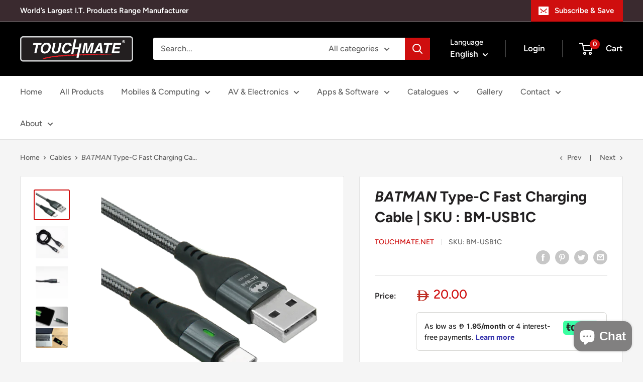

--- FILE ---
content_type: text/plain; charset=utf-8
request_url: https://checkout.tabby.ai/widgets/api/web
body_size: -6
content:
{"aid":"0189c530-777e-5074-b5fe-53aadb04342d","experiments":{"entity_id":"af6f2ab6-dc22-4e2c-8857-49df232d1bb8"}}

--- FILE ---
content_type: application/x-javascript; charset=utf-8
request_url: https://bundler.nice-team.net/app/shop/status/qisl.myshopify.com.js?1768952228
body_size: 63
content:
var bundler_settings_updated='1762606440c';

--- FILE ---
content_type: text/javascript; charset=utf-8
request_url: https://www.touchmate.net/products/batman-type-c-fast-charging-cable-sku-bm-usb1c.js?currency=AED&country=AE
body_size: 613
content:
{"id":6826711875677,"title":"\u003ci\u003eBATMAN\u003c\/i\u003e Type-C Fast Charging Cable | SKU : BM-USB1C","handle":"batman-type-c-fast-charging-cable-sku-bm-usb1c","description":"\u003cp\u003e\u003cem\u003e\u003cstrong\u003eFeatures:\u003c\/strong\u003e\u003c\/em\u003e\u003c\/p\u003e\n\u003cp\u003e\u003cbr data-mce-fragment=\"1\"\u003e• \u003cstrong\u003eBATMAN Type-C 3A Fast Charging Cable.\u003c\/strong\u003e\u003cbr data-mce-fragment=\"1\"\u003e• Sync \u0026amp; Charge at the same time.\u003cbr data-mce-fragment=\"1\"\u003e• 1 Meter cable with outer nylon braided material\u003cbr data-mce-fragment=\"1\"\u003e• LED lighting indicator for charging \u0026amp; sync.\u003cbr data-mce-fragment=\"1\"\u003e• Rust-proof high-quality steel connector\u003cbr data-mce-fragment=\"1\"\u003e• Using environmental protection material, non-bending \u0026amp; more strong\u003cbr data-mce-fragment=\"1\"\u003e• Best for smartphones, tablets \u0026amp; gadgets which support USB Type-C Connector.\u003c\/p\u003e","published_at":"2022-06-08T09:59:53+04:00","created_at":"2022-06-08T09:57:44+04:00","vendor":"TOUCHMATE.NET","type":"Cables","tags":["Cables","USB \/ Firewire \/ UTP Cables"],"price":2000,"price_min":2000,"price_max":2000,"available":true,"price_varies":false,"compare_at_price":null,"compare_at_price_min":0,"compare_at_price_max":0,"compare_at_price_varies":false,"variants":[{"id":40176412852317,"title":"Default Title","option1":"Default Title","option2":null,"option3":null,"sku":"BM-USB1C","requires_shipping":true,"taxable":true,"featured_image":null,"available":true,"name":"\u003ci\u003eBATMAN\u003c\/i\u003e Type-C Fast Charging Cable | SKU : BM-USB1C","public_title":null,"options":["Default Title"],"price":2000,"weight":0,"compare_at_price":null,"inventory_management":"shopify","barcode":"6297001224038","requires_selling_plan":false,"selling_plan_allocations":[]}],"images":["\/\/cdn.shopify.com\/s\/files\/1\/0300\/2911\/9581\/products\/Asset2_4x_00c7f8d6-51d7-431a-822a-c8b3e20ec51e.png?v=1654667866","\/\/cdn.shopify.com\/s\/files\/1\/0300\/2911\/9581\/products\/BM-USB1C-7.jpg?v=1654667867","\/\/cdn.shopify.com\/s\/files\/1\/0300\/2911\/9581\/products\/BM-USB1C-8.jpg?v=1654667866","\/\/cdn.shopify.com\/s\/files\/1\/0300\/2911\/9581\/products\/Asset1_4x_1dd26d80-bf01-4598-a085-c1eba8c5af1c.png?v=1654667866","\/\/cdn.shopify.com\/s\/files\/1\/0300\/2911\/9581\/products\/BM-USB1C-1.jpg?v=1654667866","\/\/cdn.shopify.com\/s\/files\/1\/0300\/2911\/9581\/products\/BM-USB1C-2.jpg?v=1654667867","\/\/cdn.shopify.com\/s\/files\/1\/0300\/2911\/9581\/products\/BM-USB1C-3.jpg?v=1654667867","\/\/cdn.shopify.com\/s\/files\/1\/0300\/2911\/9581\/products\/BM-USB1C-4.jpg?v=1654667867","\/\/cdn.shopify.com\/s\/files\/1\/0300\/2911\/9581\/products\/BM-USB1C-9.jpg?v=1654667867"],"featured_image":"\/\/cdn.shopify.com\/s\/files\/1\/0300\/2911\/9581\/products\/Asset2_4x_00c7f8d6-51d7-431a-822a-c8b3e20ec51e.png?v=1654667866","options":[{"name":"Title","position":1,"values":["Default Title"]}],"url":"\/products\/batman-type-c-fast-charging-cable-sku-bm-usb1c","media":[{"alt":null,"id":23003169980509,"position":1,"preview_image":{"aspect_ratio":1.199,"height":874,"width":1048,"src":"https:\/\/cdn.shopify.com\/s\/files\/1\/0300\/2911\/9581\/products\/Asset2_4x_00c7f8d6-51d7-431a-822a-c8b3e20ec51e.png?v=1654667866"},"aspect_ratio":1.199,"height":874,"media_type":"image","src":"https:\/\/cdn.shopify.com\/s\/files\/1\/0300\/2911\/9581\/products\/Asset2_4x_00c7f8d6-51d7-431a-822a-c8b3e20ec51e.png?v=1654667866","width":1048},{"alt":null,"id":23003170013277,"position":2,"preview_image":{"aspect_ratio":1.0,"height":1746,"width":1746,"src":"https:\/\/cdn.shopify.com\/s\/files\/1\/0300\/2911\/9581\/products\/BM-USB1C-7.jpg?v=1654667867"},"aspect_ratio":1.0,"height":1746,"media_type":"image","src":"https:\/\/cdn.shopify.com\/s\/files\/1\/0300\/2911\/9581\/products\/BM-USB1C-7.jpg?v=1654667867","width":1746},{"alt":null,"id":23003170046045,"position":3,"preview_image":{"aspect_ratio":1.0,"height":1746,"width":1746,"src":"https:\/\/cdn.shopify.com\/s\/files\/1\/0300\/2911\/9581\/products\/BM-USB1C-8.jpg?v=1654667866"},"aspect_ratio":1.0,"height":1746,"media_type":"image","src":"https:\/\/cdn.shopify.com\/s\/files\/1\/0300\/2911\/9581\/products\/BM-USB1C-8.jpg?v=1654667866","width":1746},{"alt":null,"id":23003170078813,"position":4,"preview_image":{"aspect_ratio":0.783,"height":1047,"width":820,"src":"https:\/\/cdn.shopify.com\/s\/files\/1\/0300\/2911\/9581\/products\/Asset1_4x_1dd26d80-bf01-4598-a085-c1eba8c5af1c.png?v=1654667866"},"aspect_ratio":0.783,"height":1047,"media_type":"image","src":"https:\/\/cdn.shopify.com\/s\/files\/1\/0300\/2911\/9581\/products\/Asset1_4x_1dd26d80-bf01-4598-a085-c1eba8c5af1c.png?v=1654667866","width":820},{"alt":null,"id":23003170111581,"position":5,"preview_image":{"aspect_ratio":1.0,"height":1746,"width":1746,"src":"https:\/\/cdn.shopify.com\/s\/files\/1\/0300\/2911\/9581\/products\/BM-USB1C-1.jpg?v=1654667866"},"aspect_ratio":1.0,"height":1746,"media_type":"image","src":"https:\/\/cdn.shopify.com\/s\/files\/1\/0300\/2911\/9581\/products\/BM-USB1C-1.jpg?v=1654667866","width":1746},{"alt":null,"id":23003170144349,"position":6,"preview_image":{"aspect_ratio":1.0,"height":1746,"width":1746,"src":"https:\/\/cdn.shopify.com\/s\/files\/1\/0300\/2911\/9581\/products\/BM-USB1C-2.jpg?v=1654667867"},"aspect_ratio":1.0,"height":1746,"media_type":"image","src":"https:\/\/cdn.shopify.com\/s\/files\/1\/0300\/2911\/9581\/products\/BM-USB1C-2.jpg?v=1654667867","width":1746},{"alt":null,"id":23003170177117,"position":7,"preview_image":{"aspect_ratio":1.0,"height":1746,"width":1746,"src":"https:\/\/cdn.shopify.com\/s\/files\/1\/0300\/2911\/9581\/products\/BM-USB1C-3.jpg?v=1654667867"},"aspect_ratio":1.0,"height":1746,"media_type":"image","src":"https:\/\/cdn.shopify.com\/s\/files\/1\/0300\/2911\/9581\/products\/BM-USB1C-3.jpg?v=1654667867","width":1746},{"alt":null,"id":23003170209885,"position":8,"preview_image":{"aspect_ratio":1.0,"height":1746,"width":1746,"src":"https:\/\/cdn.shopify.com\/s\/files\/1\/0300\/2911\/9581\/products\/BM-USB1C-4.jpg?v=1654667867"},"aspect_ratio":1.0,"height":1746,"media_type":"image","src":"https:\/\/cdn.shopify.com\/s\/files\/1\/0300\/2911\/9581\/products\/BM-USB1C-4.jpg?v=1654667867","width":1746},{"alt":null,"id":23003170242653,"position":9,"preview_image":{"aspect_ratio":1.0,"height":1746,"width":1746,"src":"https:\/\/cdn.shopify.com\/s\/files\/1\/0300\/2911\/9581\/products\/BM-USB1C-9.jpg?v=1654667867"},"aspect_ratio":1.0,"height":1746,"media_type":"image","src":"https:\/\/cdn.shopify.com\/s\/files\/1\/0300\/2911\/9581\/products\/BM-USB1C-9.jpg?v=1654667867","width":1746}],"requires_selling_plan":false,"selling_plan_groups":[]}